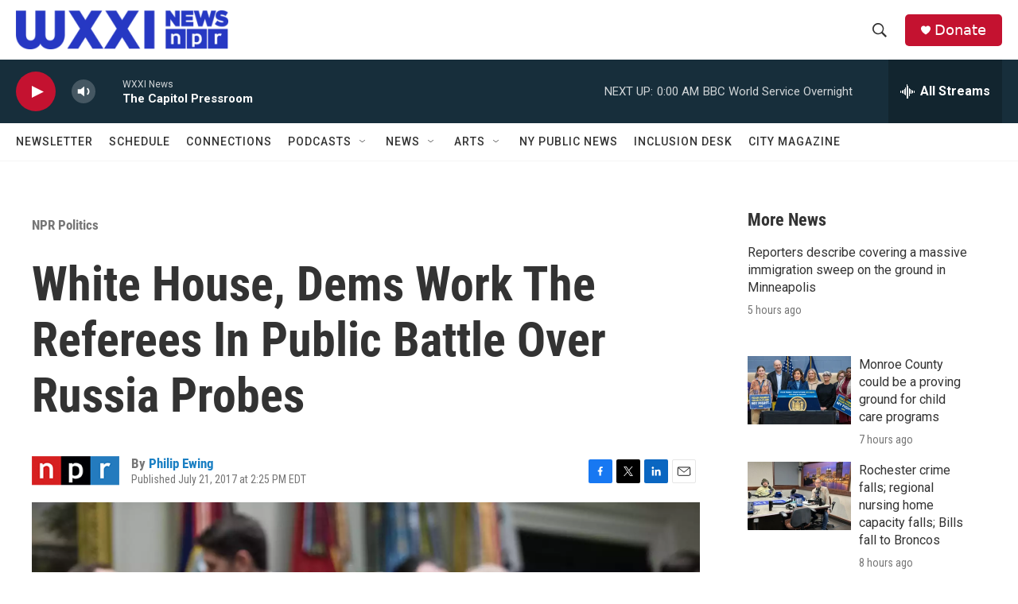

--- FILE ---
content_type: text/html; charset=utf-8
request_url: https://www.google.com/recaptcha/api2/aframe
body_size: 266
content:
<!DOCTYPE HTML><html><head><meta http-equiv="content-type" content="text/html; charset=UTF-8"></head><body><script nonce="YCfAMmVisCGTTApeWvHRng">/** Anti-fraud and anti-abuse applications only. See google.com/recaptcha */ try{var clients={'sodar':'https://pagead2.googlesyndication.com/pagead/sodar?'};window.addEventListener("message",function(a){try{if(a.source===window.parent){var b=JSON.parse(a.data);var c=clients[b['id']];if(c){var d=document.createElement('img');d.src=c+b['params']+'&rc='+(localStorage.getItem("rc::a")?sessionStorage.getItem("rc::b"):"");window.document.body.appendChild(d);sessionStorage.setItem("rc::e",parseInt(sessionStorage.getItem("rc::e")||0)+1);localStorage.setItem("rc::h",'1769228288465');}}}catch(b){}});window.parent.postMessage("_grecaptcha_ready", "*");}catch(b){}</script></body></html>